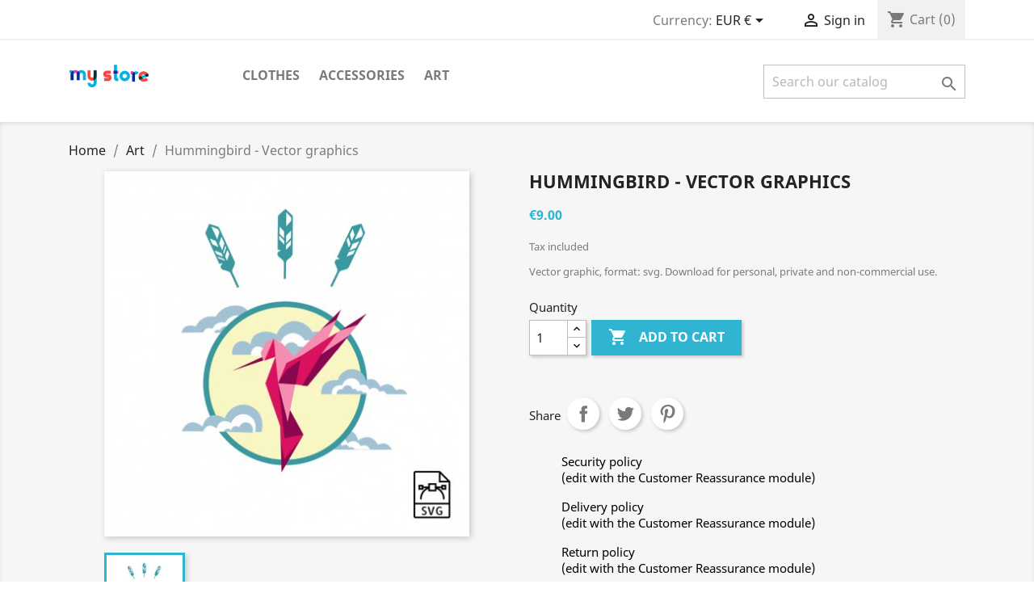

--- FILE ---
content_type: text/html; charset=utf-8
request_url: https://elasticbundle-demo.bpol.net/index.php?id_product=14&rewrite=hummingbird-vector-graphics&controller=product
body_size: 11714
content:
<!doctype html>
<html lang="en">

  <head>
    
      
  <meta charset="utf-8">


  <meta http-equiv="x-ua-compatible" content="ie=edge">



  <link rel="canonical" href="https://elasticbundle-demo.bpol.net/index.php?id_product=14&amp;rewrite=hummingbird-vector-graphics&amp;controller=product">

  <title>Hummingbird - Vector graphics</title>
  <meta name="description" content="Vector graphic, format: svg. Download for personal, private and non-commercial use.">
  <meta name="keywords" content="">
      
        



  <meta name="viewport" content="width=device-width, initial-scale=1">



  <link rel="icon" type="image/vnd.microsoft.icon" href="https://elasticbundle-demo.bpol.net/img/favicon.ico?1324977642">
  <link rel="shortcut icon" type="image/x-icon" href="https://elasticbundle-demo.bpol.net/img/favicon.ico?1324977642">



    <link rel="stylesheet" href="https://elasticbundle-demo.bpol.net/themes/classic/assets/css/theme.css" type="text/css" media="all">
  <link rel="stylesheet" href="https://elasticbundle-demo.bpol.net/modules/blockreassurance/views/dist/front.css" type="text/css" media="all">
  <link rel="stylesheet" href="https://elasticbundle-demo.bpol.net/modules/productcomments/views/css/productcomments.css" type="text/css" media="all">
  <link rel="stylesheet" href="https://elasticbundle-demo.bpol.net/modules/ps_imageslider/css/homeslider.css" type="text/css" media="all">
  <link rel="stylesheet" href="https://elasticbundle-demo.bpol.net/modules/elasticbundle/views/css/front/topsearchelastic.css" type="text/css" media="all">
  <link rel="stylesheet" href="https://elasticbundle-demo.bpol.net/themes/classic/assets/css/custom.css" type="text/css" media="all">




  

  <script type="text/javascript">
        var prestashop = {"cart":{"products":[],"totals":{"total":{"type":"total","label":"Total","amount":0,"value":"\u20ac0.00"},"total_including_tax":{"type":"total","label":"Total (tax incl.)","amount":0,"value":"\u20ac0.00"},"total_excluding_tax":{"type":"total","label":"Total (tax excl.)","amount":0,"value":"\u20ac0.00"}},"subtotals":{"products":{"type":"products","label":"Subtotal","amount":0,"value":"\u20ac0.00"},"discounts":null,"shipping":{"type":"shipping","label":"Shipping","amount":0,"value":""},"tax":null},"products_count":0,"summary_string":"0 items","vouchers":{"allowed":0,"added":[]},"discounts":[],"minimalPurchase":0,"minimalPurchaseRequired":""},"currency":{"name":"Euro","iso_code":"EUR","iso_code_num":"978","sign":"\u20ac"},"customer":{"lastname":null,"firstname":null,"email":null,"birthday":null,"newsletter":null,"newsletter_date_add":null,"optin":null,"website":null,"company":null,"siret":null,"ape":null,"is_logged":false,"gender":{"type":null,"name":null},"addresses":[]},"language":{"name":"English (English)","iso_code":"en","locale":"en-US","language_code":"en-us","is_rtl":"0","date_format_lite":"m\/d\/Y","date_format_full":"m\/d\/Y H:i:s","id":1},"page":{"title":"","canonical":null,"meta":{"title":"Hummingbird - Vector graphics","description":"Vector graphic, format: svg. Download for personal, private and non-commercial use.","keywords":"","robots":"index"},"page_name":"product","body_classes":{"lang-en":true,"lang-rtl":false,"country-FR":true,"currency-EUR":true,"layout-full-width":true,"page-product":true,"tax-display-enabled":true,"product-id-14":true,"product-Hummingbird - Vector graphics":true,"product-id-category-9":true,"product-id-manufacturer-2":true,"product-id-supplier-0":true,"product-available-for-order":true},"admin_notifications":[]},"shop":{"name":"PrestaShop","logo":"https:\/\/elasticbundle-demo.bpol.net\/img\/logo.png","stores_icon":"https:\/\/elasticbundle-demo.bpol.net\/img\/logo_stores.png","favicon":"https:\/\/elasticbundle-demo.bpol.net\/img\/favicon.ico"},"urls":{"base_url":"https:\/\/elasticbundle-demo.bpol.net\/","current_url":"https:\/\/elasticbundle-demo.bpol.net\/index.php?id_product=14&rewrite=hummingbird-vector-graphics&controller=product","shop_domain_url":"https:\/\/elasticbundle-demo.bpol.net","img_ps_url":"https:\/\/elasticbundle-demo.bpol.net\/img\/","img_cat_url":"https:\/\/elasticbundle-demo.bpol.net\/img\/c\/","img_lang_url":"https:\/\/elasticbundle-demo.bpol.net\/img\/l\/","img_prod_url":"https:\/\/elasticbundle-demo.bpol.net\/img\/p\/","img_manu_url":"https:\/\/elasticbundle-demo.bpol.net\/img\/m\/","img_sup_url":"https:\/\/elasticbundle-demo.bpol.net\/img\/su\/","img_ship_url":"https:\/\/elasticbundle-demo.bpol.net\/img\/s\/","img_store_url":"https:\/\/elasticbundle-demo.bpol.net\/img\/st\/","img_col_url":"https:\/\/elasticbundle-demo.bpol.net\/img\/co\/","img_url":"https:\/\/elasticbundle-demo.bpol.net\/themes\/classic\/assets\/img\/","css_url":"https:\/\/elasticbundle-demo.bpol.net\/themes\/classic\/assets\/css\/","js_url":"https:\/\/elasticbundle-demo.bpol.net\/themes\/classic\/assets\/js\/","pic_url":"https:\/\/elasticbundle-demo.bpol.net\/upload\/","pages":{"address":"https:\/\/elasticbundle-demo.bpol.net\/index.php?controller=address","addresses":"https:\/\/elasticbundle-demo.bpol.net\/index.php?controller=addresses","authentication":"https:\/\/elasticbundle-demo.bpol.net\/index.php?controller=authentication","cart":"https:\/\/elasticbundle-demo.bpol.net\/index.php?controller=cart","category":"https:\/\/elasticbundle-demo.bpol.net\/index.php?controller=category","cms":"https:\/\/elasticbundle-demo.bpol.net\/index.php?controller=cms","contact":"https:\/\/elasticbundle-demo.bpol.net\/index.php?controller=contact","discount":"https:\/\/elasticbundle-demo.bpol.net\/index.php?controller=discount","guest_tracking":"https:\/\/elasticbundle-demo.bpol.net\/index.php?controller=guest-tracking","history":"https:\/\/elasticbundle-demo.bpol.net\/index.php?controller=history","identity":"https:\/\/elasticbundle-demo.bpol.net\/index.php?controller=identity","index":"https:\/\/elasticbundle-demo.bpol.net\/index.php","my_account":"https:\/\/elasticbundle-demo.bpol.net\/index.php?controller=my-account","order_confirmation":"https:\/\/elasticbundle-demo.bpol.net\/index.php?controller=order-confirmation","order_detail":"https:\/\/elasticbundle-demo.bpol.net\/index.php?controller=order-detail","order_follow":"https:\/\/elasticbundle-demo.bpol.net\/index.php?controller=order-follow","order":"https:\/\/elasticbundle-demo.bpol.net\/index.php?controller=order","order_return":"https:\/\/elasticbundle-demo.bpol.net\/index.php?controller=order-return","order_slip":"https:\/\/elasticbundle-demo.bpol.net\/index.php?controller=order-slip","pagenotfound":"https:\/\/elasticbundle-demo.bpol.net\/index.php?controller=pagenotfound","password":"https:\/\/elasticbundle-demo.bpol.net\/index.php?controller=password","pdf_invoice":"https:\/\/elasticbundle-demo.bpol.net\/index.php?controller=pdf-invoice","pdf_order_return":"https:\/\/elasticbundle-demo.bpol.net\/index.php?controller=pdf-order-return","pdf_order_slip":"https:\/\/elasticbundle-demo.bpol.net\/index.php?controller=pdf-order-slip","prices_drop":"https:\/\/elasticbundle-demo.bpol.net\/index.php?controller=prices-drop","product":"https:\/\/elasticbundle-demo.bpol.net\/index.php?controller=product","search":"https:\/\/elasticbundle-demo.bpol.net\/index.php?controller=search","sitemap":"https:\/\/elasticbundle-demo.bpol.net\/index.php?controller=sitemap","stores":"https:\/\/elasticbundle-demo.bpol.net\/index.php?controller=stores","supplier":"https:\/\/elasticbundle-demo.bpol.net\/index.php?controller=supplier","register":"https:\/\/elasticbundle-demo.bpol.net\/index.php?controller=authentication&create_account=1","order_login":"https:\/\/elasticbundle-demo.bpol.net\/index.php?controller=order&login=1"},"alternative_langs":[],"theme_assets":"\/themes\/classic\/assets\/","actions":{"logout":"https:\/\/elasticbundle-demo.bpol.net\/index.php?mylogout="},"no_picture_image":{"bySize":{"small_default":{"url":"https:\/\/elasticbundle-demo.bpol.net\/img\/p\/en-default-small_default.jpg","width":98,"height":98},"cart_default":{"url":"https:\/\/elasticbundle-demo.bpol.net\/img\/p\/en-default-cart_default.jpg","width":125,"height":125},"home_default":{"url":"https:\/\/elasticbundle-demo.bpol.net\/img\/p\/en-default-home_default.jpg","width":250,"height":250},"medium_default":{"url":"https:\/\/elasticbundle-demo.bpol.net\/img\/p\/en-default-medium_default.jpg","width":452,"height":452},"large_default":{"url":"https:\/\/elasticbundle-demo.bpol.net\/img\/p\/en-default-large_default.jpg","width":800,"height":800}},"small":{"url":"https:\/\/elasticbundle-demo.bpol.net\/img\/p\/en-default-small_default.jpg","width":98,"height":98},"medium":{"url":"https:\/\/elasticbundle-demo.bpol.net\/img\/p\/en-default-home_default.jpg","width":250,"height":250},"large":{"url":"https:\/\/elasticbundle-demo.bpol.net\/img\/p\/en-default-large_default.jpg","width":800,"height":800},"legend":""}},"configuration":{"display_taxes_label":true,"display_prices_tax_incl":true,"is_catalog":false,"show_prices":true,"opt_in":{"partner":true},"quantity_discount":{"type":"discount","label":"Unit discount"},"voucher_enabled":0,"return_enabled":0},"field_required":[],"breadcrumb":{"links":[{"title":"Home","url":"https:\/\/elasticbundle-demo.bpol.net\/index.php"},{"title":"Art","url":"https:\/\/elasticbundle-demo.bpol.net\/index.php?id_category=9&controller=category"},{"title":"Hummingbird - Vector graphics","url":"https:\/\/elasticbundle-demo.bpol.net\/index.php?id_product=14&rewrite=hummingbird-vector-graphics&controller=product"}],"count":3},"link":{"protocol_link":"https:\/\/","protocol_content":"https:\/\/"},"time":1768852091,"static_token":"3c976ab8c455aa4323e02f37c903075c","token":"b3c9252c407047c19fcd01eabd0f4d2a","debug":false};
        var prestashopFacebookAjaxController = "https:\/\/elasticbundle-demo.bpol.net\/index.php?fc=module&module=ps_facebook&controller=Ajax";
        var psemailsubscription_subscription = "https:\/\/elasticbundle-demo.bpol.net\/index.php?fc=module&module=ps_emailsubscription&controller=subscription";
        var psr_icon_color = "#F19D76";
      </script>



  



    
  <meta property="og:type" content="product">
  <meta property="og:url" content="https://elasticbundle-demo.bpol.net/index.php?id_product=14&amp;rewrite=hummingbird-vector-graphics&amp;controller=product">
  <meta property="og:title" content="Hummingbird - Vector graphics">
  <meta property="og:site_name" content="PrestaShop">
  <meta property="og:description" content="Vector graphic, format: svg. Download for personal, private and non-commercial use.">
  <meta property="og:image" content="https://elasticbundle-demo.bpol.net/img/p/1/7/17-large_default.jpg">
      <meta property="product:pretax_price:amount" content="9">
    <meta property="product:pretax_price:currency" content="EUR">
    <meta property="product:price:amount" content="9">
    <meta property="product:price:currency" content="EUR">
      <meta property="product:weight:value" content="0.300000">
  <meta property="product:weight:units" content="kg">
  
  </head>

  <body id="product" class="lang-en country-fr currency-eur layout-full-width page-product tax-display-enabled product-id-14 product-hummingbird-vector-graphics product-id-category-9 product-id-manufacturer-2 product-id-supplier-0 product-available-for-order">

    
      
    

    <main>
      
              

      <header id="header">
        
          
  <div class="header-banner">
    
  </div>



  <nav class="header-nav">
    <div class="container">
      <div class="row">
        <div class="hidden-sm-down">
          <div class="col-md-5 col-xs-12">
            
          </div>
          <div class="col-md-7 right-nav">
              <div id="_desktop_currency_selector">
  <div class="currency-selector dropdown js-dropdown">
    <span id="currency-selector-label">Currency:</span>
    <button data-toggle="dropdown" class="hidden-sm-down btn-unstyle" aria-haspopup="true" aria-expanded="false" aria-label="Currency dropdown">
      <span class="expand-more _gray-darker">EUR €</span>
      <i class="material-icons expand-more">&#xE5C5;</i>
    </button>
    <ul class="dropdown-menu hidden-sm-down" aria-labelledby="currency-selector-label">
              <li  class="current" >
          <a title="Euro" rel="nofollow" href="https://elasticbundle-demo.bpol.net/index.php?id_product=14&amp;rewrite=hummingbird-vector-graphics&amp;controller=product&amp;SubmitCurrency=1&amp;id_currency=1" class="dropdown-item">EUR €</a>
        </li>
              <li >
          <a title="US Dollar" rel="nofollow" href="https://elasticbundle-demo.bpol.net/index.php?id_product=14&amp;rewrite=hummingbird-vector-graphics&amp;controller=product&amp;SubmitCurrency=1&amp;id_currency=2" class="dropdown-item">USD $</a>
        </li>
          </ul>
    <select class="link hidden-md-up" aria-labelledby="currency-selector-label">
              <option value="https://elasticbundle-demo.bpol.net/index.php?id_product=14&amp;rewrite=hummingbird-vector-graphics&amp;controller=product&amp;SubmitCurrency=1&amp;id_currency=1" selected="selected">EUR €</option>
              <option value="https://elasticbundle-demo.bpol.net/index.php?id_product=14&amp;rewrite=hummingbird-vector-graphics&amp;controller=product&amp;SubmitCurrency=1&amp;id_currency=2">USD $</option>
          </select>
  </div>
</div>
<div id="_desktop_user_info">
  <div class="user-info">
          <a
        href="https://elasticbundle-demo.bpol.net/index.php?controller=my-account"
        title="Log in to your customer account"
        rel="nofollow"
      >
        <i class="material-icons">&#xE7FF;</i>
        <span class="hidden-sm-down">Sign in</span>
      </a>
      </div>
</div>
<div id="_desktop_cart">
  <div class="blockcart cart-preview inactive" data-refresh-url="//elasticbundle-demo.bpol.net/index.php?fc=module&amp;module=ps_shoppingcart&amp;controller=ajax">
    <div class="header">
              <i class="material-icons shopping-cart">shopping_cart</i>
        <span class="hidden-sm-down">Cart</span>
        <span class="cart-products-count">(0)</span>
          </div>
  </div>
</div>

          </div>
        </div>
        <div class="hidden-md-up text-sm-center mobile">
          <div class="float-xs-left" id="menu-icon">
            <i class="material-icons d-inline">&#xE5D2;</i>
          </div>
          <div class="float-xs-right" id="_mobile_cart"></div>
          <div class="float-xs-right" id="_mobile_user_info"></div>
          <div class="top-logo" id="_mobile_logo"></div>
          <div class="clearfix"></div>
        </div>
      </div>
    </div>
  </nav>



  <div class="header-top">
    <div class="container">
       <div class="row">
        <div class="col-md-2 hidden-sm-down" id="_desktop_logo">
                            <a href="https://elasticbundle-demo.bpol.net/">
                  <img class="logo img-responsive" src="https://elasticbundle-demo.bpol.net/img/logo.png" alt="PrestaShop">
                </a>
                    </div>
        <div class="col-md-10 col-sm-12 position-static">
          

<div class="menu js-top-menu position-static hidden-sm-down" id="_desktop_top_menu">
    
          <ul class="top-menu" id="top-menu" data-depth="0">
                    <li class="category" id="category-3">
                          <a
                class="dropdown-item"
                href="https://elasticbundle-demo.bpol.net/index.php?id_category=3&amp;controller=category" data-depth="0"
                              >
                                                                      <span class="float-xs-right hidden-md-up">
                    <span data-target="#top_sub_menu_62288" data-toggle="collapse" class="navbar-toggler collapse-icons">
                      <i class="material-icons add">&#xE313;</i>
                      <i class="material-icons remove">&#xE316;</i>
                    </span>
                  </span>
                                Clothes
              </a>
                            <div  class="popover sub-menu js-sub-menu collapse" id="top_sub_menu_62288">
                
          <ul class="top-menu"  data-depth="1">
                    <li class="category" id="category-4">
                          <a
                class="dropdown-item dropdown-submenu"
                href="https://elasticbundle-demo.bpol.net/index.php?id_category=4&amp;controller=category" data-depth="1"
                              >
                                Men
              </a>
                          </li>
                    <li class="category" id="category-5">
                          <a
                class="dropdown-item dropdown-submenu"
                href="https://elasticbundle-demo.bpol.net/index.php?id_category=5&amp;controller=category" data-depth="1"
                              >
                                Women
              </a>
                          </li>
              </ul>
    
              </div>
                          </li>
                    <li class="category" id="category-6">
                          <a
                class="dropdown-item"
                href="https://elasticbundle-demo.bpol.net/index.php?id_category=6&amp;controller=category" data-depth="0"
                              >
                                                                      <span class="float-xs-right hidden-md-up">
                    <span data-target="#top_sub_menu_33697" data-toggle="collapse" class="navbar-toggler collapse-icons">
                      <i class="material-icons add">&#xE313;</i>
                      <i class="material-icons remove">&#xE316;</i>
                    </span>
                  </span>
                                Accessories
              </a>
                            <div  class="popover sub-menu js-sub-menu collapse" id="top_sub_menu_33697">
                
          <ul class="top-menu"  data-depth="1">
                    <li class="category" id="category-7">
                          <a
                class="dropdown-item dropdown-submenu"
                href="https://elasticbundle-demo.bpol.net/index.php?id_category=7&amp;controller=category" data-depth="1"
                              >
                                Stationery
              </a>
                          </li>
                    <li class="category" id="category-8">
                          <a
                class="dropdown-item dropdown-submenu"
                href="https://elasticbundle-demo.bpol.net/index.php?id_category=8&amp;controller=category" data-depth="1"
                              >
                                Home Accessories
              </a>
                          </li>
              </ul>
    
              </div>
                          </li>
                    <li class="category" id="category-9">
                          <a
                class="dropdown-item"
                href="https://elasticbundle-demo.bpol.net/index.php?id_category=9&amp;controller=category" data-depth="0"
                              >
                                Art
              </a>
                          </li>
              </ul>
    
    <div class="clearfix"></div>
</div>
<div id="topsearchelastic_widget" data-search-controller-url="https://elasticbundle-demo.bpol.net/index.php?fc=module&amp;module=elasticbundle&amp;controller=topsearch">
    <form method="get" action="//elasticbundle-demo.bpol.net/index.php?controller=search">
        <input type="hidden" name="controller" value="search">
        <input id="topsearchelastic_input" type="text" name="s" value=""
               placeholder="Search our catalog"
               aria-label="Search"
               autocomplete="off">
        <button type="submit">
            <i class="material-icons search">&#xE8B6;</i>
            <span class="hidden-xl-down">Search</span>
        </button>
    </form>
    <div id="topsearchelastic_result" class="col-xs-12">
        <div class="flex">
            <div id="topsearchelastic_result_left" class="col-lg-5 col-xs-12">
                <div class="results_header">Categories with search:</div>
                <div id="category_results"></div>
                <div class="results_header">Suggestions of search:</div>
                <div id="suggestion_results"></div>
            </div>
            <div id="topsearchelastic_result_right" class="col-lg-7">
                <div class="results_header">Products:</div>
                <div id="product_results"></div>
            </div>
        </div>
    </div>
</div>

          <div class="clearfix"></div>
        </div>
      </div>
      <div id="mobile_top_menu_wrapper" class="row hidden-md-up" style="display:none;">
        <div class="js-top-menu mobile" id="_mobile_top_menu"></div>
        <div class="js-top-menu-bottom">
          <div id="_mobile_currency_selector"></div>
          <div id="_mobile_language_selector"></div>
          <div id="_mobile_contact_link"></div>
        </div>
      </div>
    </div>
  </div>
  

        
      </header>

      
        
<aside id="notifications">
  <div class="container">
    
    
    
      </div>
</aside>
      

      <section id="wrapper">
        
        <div class="container">
          
            <nav data-depth="3" class="breadcrumb hidden-sm-down">
  <ol itemscope itemtype="http://schema.org/BreadcrumbList">
    
              
          <li itemprop="itemListElement" itemscope itemtype="https://schema.org/ListItem">
                          <a itemprop="item" href="https://elasticbundle-demo.bpol.net/index.php"><span itemprop="name">Home</span></a>
                        <meta itemprop="position" content="1">
          </li>
        
              
          <li itemprop="itemListElement" itemscope itemtype="https://schema.org/ListItem">
                          <a itemprop="item" href="https://elasticbundle-demo.bpol.net/index.php?id_category=9&amp;controller=category"><span itemprop="name">Art</span></a>
                        <meta itemprop="position" content="2">
          </li>
        
              
          <li itemprop="itemListElement" itemscope itemtype="https://schema.org/ListItem">
                          <span itemprop="name">Hummingbird - Vector graphics</span>
                        <meta itemprop="position" content="3">
          </li>
        
          
  </ol>
</nav>
          

          

          
  <div id="content-wrapper">
    
    

  <section id="main" itemscope itemtype="https://schema.org/Product">
    <meta itemprop="url" content="https://elasticbundle-demo.bpol.net/index.php?id_product=14&amp;rewrite=hummingbird-vector-graphics&amp;controller=product">

    <div class="row product-container">
      <div class="col-md-6">
        
          <section class="page-content" id="content">
            
              
    <ul class="product-flags">
            </ul>


              
                <div class="images-container">
  
    <div class="product-cover">
              <img class="js-qv-product-cover" src="https://elasticbundle-demo.bpol.net/img/p/1/7/17-large_default.jpg" alt="Hummingbird - Vector graphics" title="Hummingbird - Vector graphics" style="width:100%;" itemprop="image">
        <div class="layer hidden-sm-down" data-toggle="modal" data-target="#product-modal">
          <i class="material-icons zoom-in">search</i>
        </div>
          </div>
  

  
    <div class="js-qv-mask mask">
      <ul class="product-images js-qv-product-images">
                  <li class="thumb-container">
            <img
              class="thumb js-thumb  selected "
              data-image-medium-src="https://elasticbundle-demo.bpol.net/img/p/1/7/17-medium_default.jpg"
              data-image-large-src="https://elasticbundle-demo.bpol.net/img/p/1/7/17-large_default.jpg"
              src="https://elasticbundle-demo.bpol.net/img/p/1/7/17-home_default.jpg"
              alt="Hummingbird - Vector graphics"
              title="Hummingbird - Vector graphics"
              width="100"
              itemprop="image"
            >
          </li>
              </ul>
    </div>
  

</div>
              
              <div class="scroll-box-arrows">
                <i class="material-icons left">&#xE314;</i>
                <i class="material-icons right">&#xE315;</i>
              </div>

            
          </section>
        
        </div>
        <div class="col-md-6">
          
            
              <h1 class="h1" itemprop="name">Hummingbird - Vector graphics</h1>
            
          
          
              <div class="product-prices">
    
          

    
      <div
        class="product-price h5 "
        itemprop="offers"
        itemscope
        itemtype="https://schema.org/Offer"
      >
        <link itemprop="availability" href="https://schema.org/InStock"/>
        <meta itemprop="priceCurrency" content="EUR">

        <div class="current-price">
          <span itemprop="price" content="9">€9.00</span>

                  </div>

        
                  
      </div>
    

    
          

    
          

    
          

    

    <div class="tax-shipping-delivery-label">
              Tax included
            
      
                        </div>
  </div>
          

          <div class="product-information">
            
              <div id="product-description-short-14" class="product-description" itemprop="description"><p><span style="font-size:10pt;font-style:normal;">Vector graphic, format: svg. Download for personal, private and non-commercial use.</span></p></div>
            

            
            <div class="product-actions">
              
                <form action="https://elasticbundle-demo.bpol.net/index.php?controller=cart" method="post" id="add-to-cart-or-refresh">
                  <input type="hidden" name="token" value="3c976ab8c455aa4323e02f37c903075c">
                  <input type="hidden" name="id_product" value="14" id="product_page_product_id">
                  <input type="hidden" name="id_customization" value="0" id="product_customization_id">

                  
                    <div class="product-variants">
  </div>
                  

                  
                                      

                  
                    <section class="product-discounts">
  </section>
                  

                  
                    <div class="product-add-to-cart">
      <span class="control-label">Quantity</span>

    
      <div class="product-quantity clearfix">
        <div class="qty">
          <input
            type="number"
            name="qty"
            id="quantity_wanted"
            value="1"
            class="input-group"
            min="1"
            aria-label="Quantity"
          >
        </div>

        <div class="add">
          <button
            class="btn btn-primary add-to-cart"
            data-button-action="add-to-cart"
            type="submit"
                      >
            <i class="material-icons shopping-cart">&#xE547;</i>
            Add to cart
          </button>
        </div>

        
      </div>
    

    
      <span id="product-availability">
              </span>
    

    
      <p class="product-minimal-quantity">
              </p>
    
  </div>
                  

                  
                    <div class="product-additional-info">
  
      <div class="social-sharing">
      <span>Share</span>
      <ul>
                  <li class="facebook icon-gray"><a href="https://www.facebook.com/sharer.php?u=https%3A%2F%2Felasticbundle-demo.bpol.net%2Findex.php%3Fid_product%3D14%26rewrite%3Dhummingbird-vector-graphics%26controller%3Dproduct" class="text-hide" title="Share" target="_blank">Share</a></li>
                  <li class="twitter icon-gray"><a href="https://twitter.com/intent/tweet?text=Hummingbird+-+Vector+graphics https%3A%2F%2Felasticbundle-demo.bpol.net%2Findex.php%3Fid_product%3D14%26rewrite%3Dhummingbird-vector-graphics%26controller%3Dproduct" class="text-hide" title="Tweet" target="_blank">Tweet</a></li>
                  <li class="pinterest icon-gray"><a href="https://www.pinterest.com/pin/create/button/?media=https%3A%2F%2Felasticbundle-demo.bpol.net%2Fimg%2Fp%2F1%2F7%2F17.jpg&amp;url=https%3A%2F%2Felasticbundle-demo.bpol.net%2Findex.php%3Fid_product%3D14%26rewrite%3Dhummingbird-vector-graphics%26controller%3Dproduct" class="text-hide" title="Pinterest" target="_blank">Pinterest</a></li>
              </ul>
    </div>
  

</div>
                  

                                    
                </form>
              

            </div>

            
              <div class="blockreassurance_product">
            <div>
            <span class="item-product">
                                                        <img class="svg invisible" src="//modules/blockreassurance/views/img/reassurance/pack2/security.svg">
                                    &nbsp;
            </span>
                          <span class="block-title" style="color:#000000;">Security policy</span>
              <p style="color:#000000;">(edit with the Customer Reassurance module)</p>
                    </div>
            <div>
            <span class="item-product">
                                                        <img class="svg invisible" src="//modules/blockreassurance/views/img/reassurance/pack2/carrier.svg">
                                    &nbsp;
            </span>
                          <span class="block-title" style="color:#000000;">Delivery policy</span>
              <p style="color:#000000;">(edit with the Customer Reassurance module)</p>
                    </div>
            <div>
            <span class="item-product">
                                                        <img class="svg invisible" src="//modules/blockreassurance/views/img/reassurance/pack2/parcel.svg">
                                    &nbsp;
            </span>
                          <span class="block-title" style="color:#000000;">Return policy</span>
              <p style="color:#000000;">(edit with the Customer Reassurance module)</p>
                    </div>
        <div class="clearfix"></div>
</div>

            

            
              <div class="tabs">
                <ul class="nav nav-tabs" role="tablist">
                                      <li class="nav-item">
                       <a
                         class="nav-link active"
                         data-toggle="tab"
                         href="#description"
                         role="tab"
                         aria-controls="description"
                          aria-selected="true">Description</a>
                    </li>
                                    <li class="nav-item">
                    <a
                      class="nav-link"
                      data-toggle="tab"
                      href="#product-details"
                      role="tab"
                      aria-controls="product-details"
                      >Product Details</a>
                  </li>
                                                    </ul>

                <div class="tab-content" id="tab-content">
                 <div class="tab-pane fade in active" id="description" role="tabpanel">
                   
                     <div class="product-description"><p><span style="font-size:10pt;font-style:normal;">You have a custom printing creative project? The vector graphic Mountain fox illustration can be used for printing purpose on any support, without size limitation. </span></p></div>
                   
                 </div>

                 
                   <div class="tab-pane fade"
     id="product-details"
     data-product="{&quot;id_shop_default&quot;:&quot;1&quot;,&quot;id_manufacturer&quot;:&quot;2&quot;,&quot;id_supplier&quot;:&quot;0&quot;,&quot;reference&quot;:&quot;demo_20&quot;,&quot;is_virtual&quot;:&quot;1&quot;,&quot;delivery_in_stock&quot;:&quot;&quot;,&quot;delivery_out_stock&quot;:&quot;&quot;,&quot;id_category_default&quot;:&quot;9&quot;,&quot;on_sale&quot;:&quot;0&quot;,&quot;online_only&quot;:&quot;0&quot;,&quot;ecotax&quot;:0,&quot;minimal_quantity&quot;:&quot;1&quot;,&quot;low_stock_threshold&quot;:null,&quot;low_stock_alert&quot;:&quot;0&quot;,&quot;price&quot;:&quot;\u20ac9.00&quot;,&quot;unity&quot;:&quot;&quot;,&quot;unit_price_ratio&quot;:&quot;0.000000&quot;,&quot;additional_shipping_cost&quot;:&quot;0.000000&quot;,&quot;customizable&quot;:&quot;0&quot;,&quot;text_fields&quot;:&quot;0&quot;,&quot;uploadable_files&quot;:&quot;0&quot;,&quot;redirect_type&quot;:&quot;301-category&quot;,&quot;id_type_redirected&quot;:&quot;0&quot;,&quot;available_for_order&quot;:&quot;1&quot;,&quot;available_date&quot;:&quot;0000-00-00&quot;,&quot;show_condition&quot;:&quot;0&quot;,&quot;condition&quot;:&quot;new&quot;,&quot;show_price&quot;:&quot;1&quot;,&quot;indexed&quot;:&quot;1&quot;,&quot;visibility&quot;:&quot;both&quot;,&quot;cache_default_attribute&quot;:&quot;0&quot;,&quot;advanced_stock_management&quot;:&quot;0&quot;,&quot;date_add&quot;:&quot;2021-08-25 10:08:40&quot;,&quot;date_upd&quot;:&quot;2021-08-25 10:08:40&quot;,&quot;pack_stock_type&quot;:&quot;3&quot;,&quot;meta_description&quot;:&quot;&quot;,&quot;meta_keywords&quot;:&quot;&quot;,&quot;meta_title&quot;:&quot;&quot;,&quot;link_rewrite&quot;:&quot;hummingbird-vector-graphics&quot;,&quot;name&quot;:&quot;Hummingbird - Vector graphics&quot;,&quot;description&quot;:&quot;&lt;p&gt;&lt;span style=\&quot;font-size:10pt;font-style:normal;\&quot;&gt;You have a custom printing creative project? The vector graphic Mountain fox illustration can be used for printing purpose on any support, without size limitation. &lt;\/span&gt;&lt;\/p&gt;&quot;,&quot;description_short&quot;:&quot;&lt;p&gt;&lt;span style=\&quot;font-size:10pt;font-style:normal;\&quot;&gt;Vector graphic, format: svg. Download for personal, private and non-commercial use.&lt;\/span&gt;&lt;\/p&gt;&quot;,&quot;available_now&quot;:&quot;&quot;,&quot;available_later&quot;:&quot;&quot;,&quot;id&quot;:14,&quot;id_product&quot;:14,&quot;out_of_stock&quot;:1,&quot;new&quot;:0,&quot;id_product_attribute&quot;:&quot;0&quot;,&quot;quantity_wanted&quot;:1,&quot;extraContent&quot;:[],&quot;allow_oosp&quot;:1,&quot;category&quot;:&quot;art&quot;,&quot;category_name&quot;:&quot;Art&quot;,&quot;link&quot;:&quot;https:\/\/elasticbundle-demo.bpol.net\/index.php?id_product=14&amp;rewrite=hummingbird-vector-graphics&amp;controller=product&quot;,&quot;attribute_price&quot;:0,&quot;price_tax_exc&quot;:9,&quot;price_without_reduction&quot;:9,&quot;reduction&quot;:0,&quot;specific_prices&quot;:[],&quot;quantity&quot;:300,&quot;quantity_all_versions&quot;:300,&quot;id_image&quot;:&quot;en-default&quot;,&quot;features&quot;:[],&quot;attachments&quot;:[],&quot;virtual&quot;:1,&quot;pack&quot;:0,&quot;packItems&quot;:[],&quot;nopackprice&quot;:0,&quot;customization_required&quot;:false,&quot;rate&quot;:0,&quot;tax_name&quot;:&quot;&quot;,&quot;ecotax_rate&quot;:0,&quot;unit_price&quot;:&quot;&quot;,&quot;customizations&quot;:{&quot;fields&quot;:[]},&quot;id_customization&quot;:0,&quot;is_customizable&quot;:false,&quot;show_quantities&quot;:true,&quot;quantity_label&quot;:&quot;Items&quot;,&quot;quantity_discounts&quot;:[],&quot;customer_group_discount&quot;:0,&quot;images&quot;:[{&quot;bySize&quot;:{&quot;small_default&quot;:{&quot;url&quot;:&quot;https:\/\/elasticbundle-demo.bpol.net\/img\/p\/1\/7\/17-small_default.jpg&quot;,&quot;width&quot;:98,&quot;height&quot;:98},&quot;cart_default&quot;:{&quot;url&quot;:&quot;https:\/\/elasticbundle-demo.bpol.net\/img\/p\/1\/7\/17-cart_default.jpg&quot;,&quot;width&quot;:125,&quot;height&quot;:125},&quot;home_default&quot;:{&quot;url&quot;:&quot;https:\/\/elasticbundle-demo.bpol.net\/img\/p\/1\/7\/17-home_default.jpg&quot;,&quot;width&quot;:250,&quot;height&quot;:250},&quot;medium_default&quot;:{&quot;url&quot;:&quot;https:\/\/elasticbundle-demo.bpol.net\/img\/p\/1\/7\/17-medium_default.jpg&quot;,&quot;width&quot;:452,&quot;height&quot;:452},&quot;large_default&quot;:{&quot;url&quot;:&quot;https:\/\/elasticbundle-demo.bpol.net\/img\/p\/1\/7\/17-large_default.jpg&quot;,&quot;width&quot;:800,&quot;height&quot;:800}},&quot;small&quot;:{&quot;url&quot;:&quot;https:\/\/elasticbundle-demo.bpol.net\/img\/p\/1\/7\/17-small_default.jpg&quot;,&quot;width&quot;:98,&quot;height&quot;:98},&quot;medium&quot;:{&quot;url&quot;:&quot;https:\/\/elasticbundle-demo.bpol.net\/img\/p\/1\/7\/17-home_default.jpg&quot;,&quot;width&quot;:250,&quot;height&quot;:250},&quot;large&quot;:{&quot;url&quot;:&quot;https:\/\/elasticbundle-demo.bpol.net\/img\/p\/1\/7\/17-large_default.jpg&quot;,&quot;width&quot;:800,&quot;height&quot;:800},&quot;legend&quot;:&quot;Hummingbird - Vector graphics&quot;,&quot;id_image&quot;:&quot;17&quot;,&quot;cover&quot;:&quot;1&quot;,&quot;position&quot;:&quot;1&quot;,&quot;associatedVariants&quot;:[]}],&quot;cover&quot;:{&quot;bySize&quot;:{&quot;small_default&quot;:{&quot;url&quot;:&quot;https:\/\/elasticbundle-demo.bpol.net\/img\/p\/1\/7\/17-small_default.jpg&quot;,&quot;width&quot;:98,&quot;height&quot;:98},&quot;cart_default&quot;:{&quot;url&quot;:&quot;https:\/\/elasticbundle-demo.bpol.net\/img\/p\/1\/7\/17-cart_default.jpg&quot;,&quot;width&quot;:125,&quot;height&quot;:125},&quot;home_default&quot;:{&quot;url&quot;:&quot;https:\/\/elasticbundle-demo.bpol.net\/img\/p\/1\/7\/17-home_default.jpg&quot;,&quot;width&quot;:250,&quot;height&quot;:250},&quot;medium_default&quot;:{&quot;url&quot;:&quot;https:\/\/elasticbundle-demo.bpol.net\/img\/p\/1\/7\/17-medium_default.jpg&quot;,&quot;width&quot;:452,&quot;height&quot;:452},&quot;large_default&quot;:{&quot;url&quot;:&quot;https:\/\/elasticbundle-demo.bpol.net\/img\/p\/1\/7\/17-large_default.jpg&quot;,&quot;width&quot;:800,&quot;height&quot;:800}},&quot;small&quot;:{&quot;url&quot;:&quot;https:\/\/elasticbundle-demo.bpol.net\/img\/p\/1\/7\/17-small_default.jpg&quot;,&quot;width&quot;:98,&quot;height&quot;:98},&quot;medium&quot;:{&quot;url&quot;:&quot;https:\/\/elasticbundle-demo.bpol.net\/img\/p\/1\/7\/17-home_default.jpg&quot;,&quot;width&quot;:250,&quot;height&quot;:250},&quot;large&quot;:{&quot;url&quot;:&quot;https:\/\/elasticbundle-demo.bpol.net\/img\/p\/1\/7\/17-large_default.jpg&quot;,&quot;width&quot;:800,&quot;height&quot;:800},&quot;legend&quot;:&quot;Hummingbird - Vector graphics&quot;,&quot;id_image&quot;:&quot;17&quot;,&quot;cover&quot;:&quot;1&quot;,&quot;position&quot;:&quot;1&quot;,&quot;associatedVariants&quot;:[]},&quot;has_discount&quot;:false,&quot;discount_type&quot;:null,&quot;discount_percentage&quot;:null,&quot;discount_percentage_absolute&quot;:null,&quot;discount_amount&quot;:null,&quot;discount_amount_to_display&quot;:null,&quot;price_amount&quot;:9,&quot;unit_price_full&quot;:&quot;&quot;,&quot;show_availability&quot;:true,&quot;availability_date&quot;:null,&quot;availability_message&quot;:&quot;&quot;,&quot;availability&quot;:&quot;available&quot;}"
     role="tabpanel"
  >
  
          <div class="product-manufacturer">
                  <a href="https://elasticbundle-demo.bpol.net/index.php?id_manufacturer=2&amp;controller=manufacturer">
            <img src="https://elasticbundle-demo.bpol.net/img/m/2.jpg" class="img img-thumbnail manufacturer-logo" alt="Graphic Corner">
          </a>
              </div>
              <div class="product-reference">
        <label class="label">Reference </label>
        <span itemprop="sku">demo_20</span>
      </div>
      

  
          <div class="product-quantities">
        <label class="label">In stock</label>
        <span data-stock="300" data-allow-oosp="1">300 Items</span>
      </div>
      

  
      

  
    <div class="product-out-of-stock">
      
    </div>
  

  
      

    
      

  
      
</div>
                 

                 
                                    

                               </div>
            </div>
          
        </div>
      </div>
    </div>

    
          

    
      <script type="text/javascript">
  var productCommentUpdatePostErrorMessage = 'Sorry, your review appreciation cannot be sent.';
  var productCommentAbuseReportErrorMessage = 'Sorry, your abuse report cannot be sent.';
</script>

<div class="row">
  <div class="col-md-12 col-sm-12" id="product-comments-list-header">
    <div class="comments-nb">
      <i class="material-icons shopping-cart">chat</i>
      Comments (0)
    </div>
      </div>
</div>

<div id="empty-product-comment" class="product-comment-list-item">
      No customer reviews for the moment.
  </div>
<div class="row">
  <div class="col-md-12 col-sm-12"
       id="product-comments-list"
       data-list-comments-url="https://elasticbundle-demo.bpol.net/index.php?id_product=14&fc=module&module=productcomments&controller=ListComments"
       data-update-comment-usefulness-url="https://elasticbundle-demo.bpol.net/index.php?fc=module&module=productcomments&controller=UpdateCommentUsefulness"
       data-report-comment-url="https://elasticbundle-demo.bpol.net/index.php?fc=module&module=productcomments&controller=ReportComment"
       data-comment-item-prototype="&lt;div class=&quot;product-comment-list-item row&quot; data-product-comment-id=&quot;@COMMENT_ID@&quot; data-product-id=&quot;@PRODUCT_ID@&quot;&gt;
  &lt;div class=&quot;col-md-3 col-sm-3 comment-infos&quot;&gt;
    &lt;div class=&quot;grade-stars&quot;&gt;&lt;/div&gt;
    &lt;div class=&quot;comment-date&quot;&gt;
      @COMMENT_DATE@
    &lt;/div&gt;
    &lt;div class=&quot;comment-author&quot;&gt;
      By @CUSTOMER_NAME@
    &lt;/div&gt;
  &lt;/div&gt;

  &lt;div class=&quot;col-md-9 col-sm-9 comment-content&quot;&gt;
    &lt;h4&gt;@COMMENT_TITLE@&lt;/h4&gt;
    &lt;p&gt;@COMMENT_COMMENT@&lt;/p&gt;
    &lt;div class=&quot;comment-buttons btn-group&quot;&gt;
              &lt;a class=&quot;useful-review&quot;&gt;
          &lt;i class=&quot;material-icons thumb_up&quot;&gt;thumb_up&lt;/i&gt;
          &lt;span class=&quot;useful-review-value&quot;&gt;@COMMENT_USEFUL_ADVICES@&lt;/span&gt;
        &lt;/a&gt;
        &lt;a class=&quot;not-useful-review&quot;&gt;
          &lt;i class=&quot;material-icons thumb_down&quot;&gt;thumb_down&lt;/i&gt;
          &lt;span class=&quot;not-useful-review-value&quot;&gt;@COMMENT_NOT_USEFUL_ADVICES@&lt;/span&gt;
        &lt;/a&gt;
            &lt;a class=&quot;report-abuse&quot; title=&quot;Report abuse&quot;&gt;
        &lt;i class=&quot;material-icons outlined_flag&quot;&gt;flag&lt;/i&gt;
      &lt;/a&gt;
    &lt;/div&gt;
  &lt;/div&gt;
&lt;/div&gt;
">
  </div>
</div>
<div class="row">
  <div class="col-md-12 col-sm-12" id="product-comments-list-footer">
    <div id="product-comments-list-pagination"></div>
      </div>
</div>


<script type="text/javascript">
  document.addEventListener("DOMContentLoaded", function() {
    const alertModal = $('#update-comment-usefulness-post-error');
    alertModal.on('hidden.bs.modal', function () {
      alertModal.modal('hide');
    });
  });
</script>

<div id="update-comment-usefulness-post-error" class="modal fade product-comment-modal" role="dialog" aria-hidden="true">
  <div class="modal-dialog" role="document">
    <div class="modal-content">
      <div class="modal-header">
        <h2>
          <i class="material-icons error">error</i>
          Your review appreciation cannot be sent
        </h2>
      </div>
      <div class="modal-body">
        <div class="row">
          <div class="col-md-12  col-sm-12" id="update-comment-usefulness-post-error-message">
            
          </div>
        </div>
        <div class="row">
          <div class="col-md-12  col-sm-12 post-comment-buttons">
            <button type="button" class="btn btn-comment btn-comment-huge" data-dismiss="modal" aria-label="OK">
              OK
            </button>
          </div>
        </div>
      </div>
    </div>
  </div>
</div>


<script type="text/javascript">
  document.addEventListener("DOMContentLoaded", function() {
    const confirmModal = $('#report-comment-confirmation');
    confirmModal.on('hidden.bs.modal', function () {
      confirmModal.modal('hide');
      confirmModal.trigger('modal:confirm', false);
    });

    $('.confirm-button', confirmModal).click(function() {
      confirmModal.trigger('modal:confirm', true);
    });
    $('.refuse-button', confirmModal).click(function() {
      confirmModal.trigger('modal:confirm', false);
    });
  });
</script>

<div id="report-comment-confirmation" class="modal fade product-comment-modal" role="dialog" aria-hidden="true">
  <div class="modal-dialog" role="document">
    <div class="modal-content">
      <div class="modal-header">
        <h2>
          <i class="material-icons feedback">feedback</i>
          Report comment
        </h2>
      </div>
      <div class="modal-body">
        <div class="row">
          <div class="col-md-12  col-sm-12" id="report-comment-confirmation-message">
            Are you sure that you want to report this comment?
          </div>
        </div>
        <div class="row">
          <div class="col-md-12  col-sm-12 post-comment-buttons">
            <button type="button" class="btn btn-comment-inverse btn-comment-huge refuse-button" data-dismiss="modal" aria-label="No">
              No
            </button>
            <button type="button" class="btn btn-comment btn-comment-huge confirm-button" data-dismiss="modal" aria-label="Yes">
              Yes
            </button>
          </div>
        </div>
      </div>
    </div>
  </div>
</div>


<script type="text/javascript">
  document.addEventListener("DOMContentLoaded", function() {
    const alertModal = $('#report-comment-posted');
    alertModal.on('hidden.bs.modal', function () {
      alertModal.modal('hide');
    });
  });
</script>

<div id="report-comment-posted" class="modal fade product-comment-modal" role="dialog" aria-hidden="true">
  <div class="modal-dialog" role="document">
    <div class="modal-content">
      <div class="modal-header">
        <h2>
          <i class="material-icons check_circle">check_circle</i>
          Report sent
        </h2>
      </div>
      <div class="modal-body">
        <div class="row">
          <div class="col-md-12  col-sm-12" id="report-comment-posted-message">
            Your report has been submitted and will be considered by a moderator.
          </div>
        </div>
        <div class="row">
          <div class="col-md-12  col-sm-12 post-comment-buttons">
            <button type="button" class="btn btn-comment btn-comment-huge" data-dismiss="modal" aria-label="OK">
              OK
            </button>
          </div>
        </div>
      </div>
    </div>
  </div>
</div>


<script type="text/javascript">
  document.addEventListener("DOMContentLoaded", function() {
    const alertModal = $('#report-comment-post-error');
    alertModal.on('hidden.bs.modal', function () {
      alertModal.modal('hide');
    });
  });
</script>

<div id="report-comment-post-error" class="modal fade product-comment-modal" role="dialog" aria-hidden="true">
  <div class="modal-dialog" role="document">
    <div class="modal-content">
      <div class="modal-header">
        <h2>
          <i class="material-icons error">error</i>
          Your report cannot be sent
        </h2>
      </div>
      <div class="modal-body">
        <div class="row">
          <div class="col-md-12  col-sm-12" id="report-comment-post-error-message">
            
          </div>
        </div>
        <div class="row">
          <div class="col-md-12  col-sm-12 post-comment-buttons">
            <button type="button" class="btn btn-comment btn-comment-huge" data-dismiss="modal" aria-label="OK">
              OK
            </button>
          </div>
        </div>
      </div>
    </div>
  </div>
</div>

<script type="text/javascript">
  var productCommentPostErrorMessage = 'Sorry, your review cannot be posted.';
</script>

<div id="post-product-comment-modal" class="modal fade product-comment-modal" role="dialog" aria-hidden="true">
  <div class="modal-dialog" role="document">
    <div class="modal-content">
      <div class="modal-header">
        <h2>Write your review</h2>
        <button type="button" class="close" data-dismiss="modal" aria-label="Close">
          <span aria-hidden="true">&times;</span>
        </button>
      </div>
      <div class="modal-body">
        <form id="post-product-comment-form" action="https://elasticbundle-demo.bpol.net/index.php?id_product=14&fc=module&module=productcomments&controller=PostComment" method="POST">
          <div class="row">
            <div class="col-md-2 col-sm-2">
                              
                  <ul class="product-flags">
                                      </ul>
                

                
                  <div class="product-cover">
                                          <img class="js-qv-product-cover" src="https://elasticbundle-demo.bpol.net/img/p/1/7/17-medium_default.jpg" alt="Hummingbird - Vector graphics" title="Hummingbird - Vector graphics" style="width:100%;" itemprop="image">
                                      </div>
                
                          </div>
            <div class="col-md-4 col-sm-4">
              <h3>Hummingbird - Vector graphics</h3>
              
                <div itemprop="description"><p><span style="font-size:10pt;font-style:normal;">Vector graphic, format: svg. Download for personal, private and non-commercial use.</span></p></div>
              
            </div>
            <div class="col-md-6 col-sm-6">
                              <ul id="criterions_list">
                                      <li>
                      <div class="criterion-rating">
                        <label>Quality:</label>
                        <div
                          class="grade-stars"
                          data-grade="3"
                          data-input="criterion[1]">
                        </div>
                      </div>
                    </li>
                                  </ul>
                          </div>
          </div>

          <div class="row">
                          <div class="col-md-8 col-sm-8">
                <label class="form-label" for="comment_title">Title<sup class="required">*</sup></label>
                <input name="comment_title" type="text" value=""/>
              </div>
              <div class="col-md-4 col-sm-4">
                <label class="form-label" for="customer_name">Your name<sup class="required">*</sup></label>
                <input name="customer_name" type="text" value=""/>
              </div>
                      </div>

          <div class="row">
            <div class="col-md-12 col-sm-12">
              <label class="form-label" for="comment_content">Review<sup class="required">*</sup></label>
            </div>
          </div>
          <div class="row">
            <div class="col-md-12 col-sm-12">
              <textarea name="comment_content"></textarea>
            </div>
          </div>

          <div class="row">
            <div class="col-md-6 col-sm-6">
              <p class="required"><sup>*</sup> Required fields</p>
            </div>
            <div class="col-md-6 col-sm-6 post-comment-buttons">
              <button type="button" class="btn btn-comment-inverse btn-comment-big" data-dismiss="modal" aria-label="Cancel">
                Cancel
              </button>
              <button type="submit" class="btn btn-comment btn-comment-big">
                Send
              </button>
            </div>
          </div>
        </form>
      </div>
    </div>
  </div>
</div>

  
<script type="text/javascript">
  document.addEventListener("DOMContentLoaded", function() {
    const alertModal = $('#product-comment-posted-modal');
    alertModal.on('hidden.bs.modal', function () {
      alertModal.modal('hide');
    });
  });
</script>

<div id="product-comment-posted-modal" class="modal fade product-comment-modal" role="dialog" aria-hidden="true">
  <div class="modal-dialog" role="document">
    <div class="modal-content">
      <div class="modal-header">
        <h2>
          <i class="material-icons check_circle">check_circle</i>
          Review sent
        </h2>
      </div>
      <div class="modal-body">
        <div class="row">
          <div class="col-md-12  col-sm-12" id="product-comment-posted-modal-message">
            Your comment has been submitted and will be available once approved by a moderator.
          </div>
        </div>
        <div class="row">
          <div class="col-md-12  col-sm-12 post-comment-buttons">
            <button type="button" class="btn btn-comment btn-comment-huge" data-dismiss="modal" aria-label="OK">
              OK
            </button>
          </div>
        </div>
      </div>
    </div>
  </div>
</div>


<script type="text/javascript">
  document.addEventListener("DOMContentLoaded", function() {
    const alertModal = $('#product-comment-post-error');
    alertModal.on('hidden.bs.modal', function () {
      alertModal.modal('hide');
    });
  });
</script>

<div id="product-comment-post-error" class="modal fade product-comment-modal" role="dialog" aria-hidden="true">
  <div class="modal-dialog" role="document">
    <div class="modal-content">
      <div class="modal-header">
        <h2>
          <i class="material-icons error">error</i>
          Your review cannot be sent
        </h2>
      </div>
      <div class="modal-body">
        <div class="row">
          <div class="col-md-12  col-sm-12" id="product-comment-post-error-message">
            
          </div>
        </div>
        <div class="row">
          <div class="col-md-12  col-sm-12 post-comment-buttons">
            <button type="button" class="btn btn-comment btn-comment-huge" data-dismiss="modal" aria-label="OK">
              OK
            </button>
          </div>
        </div>
      </div>
    </div>
  </div>
</div>
<div id="js-ps_checkout-express-button-container">
</div>
    <section class="product-accessories clearfix">
        <h3 class="h5 text-uppercase">More products like that</h3>
        <div class="products">
                            
<div itemprop="itemListElement" itemscope itemtype="http://schema.org/ListItem" class="product">
    <article class="product-miniature js-product-miniature" data-id-product="12" data-id-product-attribute="0" itemprop="item" itemscope itemtype="http://schema.org/Product">
    <div class="thumbnail-container">
      
                  <a href="https://elasticbundle-demo.bpol.net/index.php?id_product=12&amp;rewrite=mountain-fox-vector-graphics&amp;controller=product" class="thumbnail product-thumbnail">
            <img
              src="https://elasticbundle-demo.bpol.net/img/p/1/5/15-home_default.jpg"
              alt="Mountain fox - Vector graphics"
              data-full-size-image-url="https://elasticbundle-demo.bpol.net/img/p/1/5/15-large_default.jpg"
              />
          </a>
              

      <div class="product-description">
        
                      <h2 class="h3 product-title" itemprop="name"><a href="https://elasticbundle-demo.bpol.net/index.php?id_product=12&amp;rewrite=mountain-fox-vector-graphics&amp;controller=product" itemprop="url" content="https://elasticbundle-demo.bpol.net/index.php?id_product=12&amp;rewrite=mountain-fox-vector-graphics&amp;controller=product">Mountain fox - Vector graphics</a></h2>
                  

        
                      <div class="product-price-and-shipping">
              
              

              <span class="price" aria-label="Price">€9.00</span>
              <div itemprop="offers" itemscope itemtype="http://schema.org/Offer" class="invisible">
                <meta itemprop="priceCurrency" content="EUR" />
                <meta itemprop="price" content="9" />
              </div>

              

              
            </div>
                  

        
          
<div class="product-list-reviews" data-id="12" data-url="https://elasticbundle-demo.bpol.net/index.php?fc=module&module=productcomments&controller=CommentGrade">
  <div class="grade-stars small-stars"></div>
  <div class="comments-nb"></div>
</div>


        
      </div>

      
    <ul class="product-flags">
            </ul>


      <div class="highlighted-informations no-variants hidden-sm-down">
        
          <a class="quick-view" href="#" data-link-action="quickview">
            <i class="material-icons search">&#xE8B6;</i> Quick view
          </a>
        

        
                  
      </div>
    </div>
  </article>
</div>

                            
<div itemprop="itemListElement" itemscope itemtype="http://schema.org/ListItem" class="product">
    <article class="product-miniature js-product-miniature" data-id-product="13" data-id-product-attribute="0" itemprop="item" itemscope itemtype="http://schema.org/Product">
    <div class="thumbnail-container">
      
                  <a href="https://elasticbundle-demo.bpol.net/index.php?id_product=13&amp;rewrite=brown-bear-vector-graphics&amp;controller=product" class="thumbnail product-thumbnail">
            <img
              src="https://elasticbundle-demo.bpol.net/img/p/1/6/16-home_default.jpg"
              alt="Brown bear - Vector graphics"
              data-full-size-image-url="https://elasticbundle-demo.bpol.net/img/p/1/6/16-large_default.jpg"
              />
          </a>
              

      <div class="product-description">
        
                      <h2 class="h3 product-title" itemprop="name"><a href="https://elasticbundle-demo.bpol.net/index.php?id_product=13&amp;rewrite=brown-bear-vector-graphics&amp;controller=product" itemprop="url" content="https://elasticbundle-demo.bpol.net/index.php?id_product=13&amp;rewrite=brown-bear-vector-graphics&amp;controller=product">Brown bear - Vector graphics</a></h2>
                  

        
                      <div class="product-price-and-shipping">
              
              

              <span class="price" aria-label="Price">€9.00</span>
              <div itemprop="offers" itemscope itemtype="http://schema.org/Offer" class="invisible">
                <meta itemprop="priceCurrency" content="EUR" />
                <meta itemprop="price" content="9" />
              </div>

              

              
            </div>
                  

        
          
<div class="product-list-reviews" data-id="13" data-url="https://elasticbundle-demo.bpol.net/index.php?fc=module&module=productcomments&controller=CommentGrade">
  <div class="grade-stars small-stars"></div>
  <div class="comments-nb"></div>
</div>


        
      </div>

      
    <ul class="product-flags">
            </ul>


      <div class="highlighted-informations no-variants hidden-sm-down">
        
          <a class="quick-view" href="#" data-link-action="quickview">
            <i class="material-icons search">&#xE8B6;</i> Quick view
          </a>
        

        
                  
      </div>
    </div>
  </article>
</div>

                            
<div itemprop="itemListElement" itemscope itemtype="http://schema.org/ListItem" class="product">
    <article class="product-miniature js-product-miniature" data-id-product="2" data-id-product-attribute="9" itemprop="item" itemscope itemtype="http://schema.org/Product">
    <div class="thumbnail-container">
      
                  <a href="https://elasticbundle-demo.bpol.net/index.php?id_product=2&amp;id_product_attribute=9&amp;rewrite=brown-bear-printed-sweater&amp;controller=product#/1-size-s" class="thumbnail product-thumbnail">
            <img
              src="https://elasticbundle-demo.bpol.net/img/p/2/1/21-home_default.jpg"
              alt="Brown bear printed sweater"
              data-full-size-image-url="https://elasticbundle-demo.bpol.net/img/p/2/1/21-large_default.jpg"
              />
          </a>
              

      <div class="product-description">
        
                      <h2 class="h3 product-title" itemprop="name"><a href="https://elasticbundle-demo.bpol.net/index.php?id_product=2&amp;id_product_attribute=9&amp;rewrite=brown-bear-printed-sweater&amp;controller=product#/1-size-s" itemprop="url" content="https://elasticbundle-demo.bpol.net/index.php?id_product=2&amp;id_product_attribute=9&amp;rewrite=brown-bear-printed-sweater&amp;controller=product#/1-size-s">Hummingbird printed sweater</a></h2>
                  

        
                      <div class="product-price-and-shipping">
                              

                <span class="regular-price" aria-label="Regular price">€35.90</span>
                                  <span class="discount-percentage discount-product">-20%</span>
                              
              

              <span class="price" aria-label="Price">€28.72</span>
              <div itemprop="offers" itemscope itemtype="http://schema.org/Offer" class="invisible">
                <meta itemprop="priceCurrency" content="EUR" />
                <meta itemprop="price" content="28.72" />
              </div>

              

              
            </div>
                  

        
          
<div class="product-list-reviews" data-id="2" data-url="https://elasticbundle-demo.bpol.net/index.php?fc=module&module=productcomments&controller=CommentGrade">
  <div class="grade-stars small-stars"></div>
  <div class="comments-nb"></div>
</div>


        
      </div>

      
    <ul class="product-flags">
                    <li class="product-flag discount">-20%</li>
            </ul>


      <div class="highlighted-informations no-variants hidden-sm-down">
        
          <a class="quick-view" href="#" data-link-action="quickview">
            <i class="material-icons search">&#xE8B6;</i> Quick view
          </a>
        

        
                  
      </div>
    </div>
  </article>
</div>

                            
<div itemprop="itemListElement" itemscope itemtype="http://schema.org/ListItem" class="product">
    <article class="product-miniature js-product-miniature" data-id-product="1" data-id-product-attribute="1" itemprop="item" itemscope itemtype="http://schema.org/Product">
    <div class="thumbnail-container">
      
                  <a href="https://elasticbundle-demo.bpol.net/index.php?id_product=1&amp;id_product_attribute=1&amp;rewrite=hummingbird-printed-t-shirt&amp;controller=product#/1-size-s/8-color-white" class="thumbnail product-thumbnail">
            <img
              src="https://elasticbundle-demo.bpol.net/img/p/1/1-home_default.jpg"
              alt="Hummingbird printed t-shirt"
              data-full-size-image-url="https://elasticbundle-demo.bpol.net/img/p/1/1-large_default.jpg"
              />
          </a>
              

      <div class="product-description">
        
                      <h2 class="h3 product-title" itemprop="name"><a href="https://elasticbundle-demo.bpol.net/index.php?id_product=1&amp;id_product_attribute=1&amp;rewrite=hummingbird-printed-t-shirt&amp;controller=product#/1-size-s/8-color-white" itemprop="url" content="https://elasticbundle-demo.bpol.net/index.php?id_product=1&amp;id_product_attribute=1&amp;rewrite=hummingbird-printed-t-shirt&amp;controller=product#/1-size-s/8-color-white">Hummingbird printed t-shirt</a></h2>
                  

        
                      <div class="product-price-and-shipping">
                              

                <span class="regular-price" aria-label="Regular price">€23.90</span>
                                  <span class="discount-percentage discount-product">-20%</span>
                              
              

              <span class="price" aria-label="Price">€19.12</span>
              <div itemprop="offers" itemscope itemtype="http://schema.org/Offer" class="invisible">
                <meta itemprop="priceCurrency" content="EUR" />
                <meta itemprop="price" content="19.12" />
              </div>

              

              
            </div>
                  

        
          
<div class="product-list-reviews" data-id="1" data-url="https://elasticbundle-demo.bpol.net/index.php?fc=module&module=productcomments&controller=CommentGrade">
  <div class="grade-stars small-stars"></div>
  <div class="comments-nb"></div>
</div>


        
      </div>

      
    <ul class="product-flags">
                    <li class="product-flag discount">-20%</li>
            </ul>


      <div class="highlighted-informations hidden-sm-down">
        
          <a class="quick-view" href="#" data-link-action="quickview">
            <i class="material-icons search">&#xE8B6;</i> Quick view
          </a>
        

        
                      <div class="variant-links">
      <a href="https://elasticbundle-demo.bpol.net/index.php?id_product=1&amp;id_product_attribute=3&amp;rewrite=hummingbird-printed-t-shirt&amp;controller=product#/2-size-m/8-color-white"
       class="color"
       title="White"
       aria-label="White"
       style="background-color: #ffffff"     ></a>
      <a href="https://elasticbundle-demo.bpol.net/index.php?id_product=1&amp;id_product_attribute=2&amp;rewrite=hummingbird-printed-t-shirt&amp;controller=product#/1-size-s/11-color-black"
       class="color"
       title="Black"
       aria-label="Black"
       style="background-color: #434A54"     ></a>
    <span class="js-count count"></span>
</div>
                  
      </div>
    </div>
  </article>
</div>

                    </div>
    </section>

    

    
      <div class="modal fade js-product-images-modal" id="product-modal">
  <div class="modal-dialog" role="document">
    <div class="modal-content">
      <div class="modal-body">
                <figure>
          <img class="js-modal-product-cover product-cover-modal" width="800" src="https://elasticbundle-demo.bpol.net/img/p/1/7/17-large_default.jpg" alt="Hummingbird - Vector graphics" title="Hummingbird - Vector graphics" itemprop="image">
          <figcaption class="image-caption">
          
            <div id="product-description-short" itemprop="description"><p><span style="font-size:10pt;font-style:normal;">Vector graphic, format: svg. Download for personal, private and non-commercial use.</span></p></div>
          
        </figcaption>
        </figure>
        <aside id="thumbnails" class="thumbnails js-thumbnails text-sm-center">
          
            <div class="js-modal-mask mask  nomargin ">
              <ul class="product-images js-modal-product-images">
                                  <li class="thumb-container">
                    <img data-image-large-src="https://elasticbundle-demo.bpol.net/img/p/1/7/17-large_default.jpg" class="thumb js-modal-thumb" src="https://elasticbundle-demo.bpol.net/img/p/1/7/17-home_default.jpg" alt="Hummingbird - Vector graphics" title="Hummingbird - Vector graphics" width="250" itemprop="image">
                  </li>
                              </ul>
            </div>
          
                  </aside>
      </div>
    </div><!-- /.modal-content -->
  </div><!-- /.modal-dialog -->
</div><!-- /.modal -->
    

    
      <footer class="page-footer">
        
          <!-- Footer content -->
        
      </footer>
    
  </section>


    
  </div>


          
        </div>
        
      </section>

      <footer id="footer">
        
          <div class="container">
  <div class="row">
    
      <div class="block_newsletter col-lg-8 col-md-12 col-sm-12" id="blockEmailSubscription_displayFooterBefore">
  <div class="row">
    <p id="block-newsletter-label" class="col-md-5 col-xs-12">Get our latest news and special sales</p>
    <div class="col-md-7 col-xs-12">
      <form action="https://elasticbundle-demo.bpol.net/index.php?id_product=14&amp;rewrite=hummingbird-vector-graphics&amp;controller=product#blockEmailSubscription_displayFooterBefore" method="post">
        <div class="row">
          <div class="col-xs-12">
            <input
              class="btn btn-primary float-xs-right hidden-xs-down"
              name="submitNewsletter"
              type="submit"
              value="Subscribe"
            >
            <input
              class="btn btn-primary float-xs-right hidden-sm-up"
              name="submitNewsletter"
              type="submit"
              value="OK"
            >
            <div class="input-wrapper">
              <input
                name="email"
                type="email"
                value=""
                placeholder="Your email address"
                aria-labelledby="block-newsletter-label"
                required
              >
            </div>
            <input type="hidden" name="blockHookName" value="displayFooterBefore" />
            <input type="hidden" name="action" value="0">
            <div class="clearfix"></div>
          </div>
          <div class="col-xs-12">
                              <p>You may unsubscribe at any moment. For that purpose, please find our contact info in the legal notice.</p>
                                                          
                        </div>
        </div>
      </form>
    </div>
  </div>
</div>

  <div class="block-social col-lg-4 col-md-12 col-sm-12">
    <ul>
          </ul>
  </div>


    
  </div>
</div>
<div class="footer-container">
  <div class="container">
    <div class="row">
      
        <div class="col-md-6 links">
  <div class="row">
      <div class="col-md-6 wrapper">
      <p class="h3 hidden-sm-down">Products</p>
            <div class="title clearfix hidden-md-up" data-target="#footer_sub_menu_45356" data-toggle="collapse">
        <span class="h3">Products</span>
        <span class="float-xs-right">
          <span class="navbar-toggler collapse-icons">
            <i class="material-icons add">&#xE313;</i>
            <i class="material-icons remove">&#xE316;</i>
          </span>
        </span>
      </div>
      <ul id="footer_sub_menu_45356" class="collapse">
                  <li>
            <a
                id="link-product-page-prices-drop-1"
                class="cms-page-link"
                href="https://elasticbundle-demo.bpol.net/index.php?controller=prices-drop"
                title="Our special products"
                            >
              Prices drop
            </a>
          </li>
                  <li>
            <a
                id="link-product-page-new-products-1"
                class="cms-page-link"
                href="https://elasticbundle-demo.bpol.net/index.php?controller=new-products"
                title="Our new products"
                            >
              New products
            </a>
          </li>
                  <li>
            <a
                id="link-product-page-best-sales-1"
                class="cms-page-link"
                href="https://elasticbundle-demo.bpol.net/index.php?controller=best-sales"
                title="Our best sales"
                            >
              Best sales
            </a>
          </li>
              </ul>
    </div>
      <div class="col-md-6 wrapper">
      <p class="h3 hidden-sm-down">Our company</p>
            <div class="title clearfix hidden-md-up" data-target="#footer_sub_menu_21674" data-toggle="collapse">
        <span class="h3">Our company</span>
        <span class="float-xs-right">
          <span class="navbar-toggler collapse-icons">
            <i class="material-icons add">&#xE313;</i>
            <i class="material-icons remove">&#xE316;</i>
          </span>
        </span>
      </div>
      <ul id="footer_sub_menu_21674" class="collapse">
                  <li>
            <a
                id="link-cms-page-1-2"
                class="cms-page-link"
                href="https://elasticbundle-demo.bpol.net/index.php?id_cms=1&amp;controller=cms"
                title="Our terms and conditions of delivery"
                            >
              Delivery
            </a>
          </li>
                  <li>
            <a
                id="link-cms-page-2-2"
                class="cms-page-link"
                href="https://elasticbundle-demo.bpol.net/index.php?id_cms=2&amp;controller=cms"
                title="Legal notice"
                            >
              Legal Notice
            </a>
          </li>
                  <li>
            <a
                id="link-cms-page-3-2"
                class="cms-page-link"
                href="https://elasticbundle-demo.bpol.net/index.php?id_cms=3&amp;controller=cms"
                title="Our terms and conditions of use"
                            >
              Terms and conditions of use
            </a>
          </li>
                  <li>
            <a
                id="link-cms-page-4-2"
                class="cms-page-link"
                href="https://elasticbundle-demo.bpol.net/index.php?id_cms=4&amp;controller=cms"
                title="Learn more about us"
                            >
              About us
            </a>
          </li>
                  <li>
            <a
                id="link-cms-page-5-2"
                class="cms-page-link"
                href="https://elasticbundle-demo.bpol.net/index.php?id_cms=5&amp;controller=cms"
                title="Our secure payment method"
                            >
              Secure payment
            </a>
          </li>
                  <li>
            <a
                id="link-static-page-contact-2"
                class="cms-page-link"
                href="https://elasticbundle-demo.bpol.net/index.php?controller=contact"
                title="Use our form to contact us"
                            >
              Contact us
            </a>
          </li>
                  <li>
            <a
                id="link-static-page-sitemap-2"
                class="cms-page-link"
                href="https://elasticbundle-demo.bpol.net/index.php?controller=sitemap"
                title="Lost ? Find what your are looking for"
                            >
              Sitemap
            </a>
          </li>
                  <li>
            <a
                id="link-static-page-stores-2"
                class="cms-page-link"
                href="https://elasticbundle-demo.bpol.net/index.php?controller=stores"
                title=""
                            >
              Stores
            </a>
          </li>
              </ul>
    </div>
    </div>
</div>
<div id="block_myaccount_infos" class="col-md-3 links wrapper">
  <p class="h3 myaccount-title hidden-sm-down">
    <a class="text-uppercase" href="https://elasticbundle-demo.bpol.net/index.php?controller=my-account" rel="nofollow">
      Your account
    </a>
  </p>
  <div class="title clearfix hidden-md-up" data-target="#footer_account_list" data-toggle="collapse">
    <span class="h3">Your account</span>
    <span class="float-xs-right">
      <span class="navbar-toggler collapse-icons">
        <i class="material-icons add">&#xE313;</i>
        <i class="material-icons remove">&#xE316;</i>
      </span>
    </span>
  </div>
  <ul class="account-list collapse" id="footer_account_list">
            <li>
          <a href="https://elasticbundle-demo.bpol.net/index.php?controller=identity" title="Personal info" rel="nofollow">
            Personal info
          </a>
        </li>
            <li>
          <a href="https://elasticbundle-demo.bpol.net/index.php?controller=history" title="Orders" rel="nofollow">
            Orders
          </a>
        </li>
            <li>
          <a href="https://elasticbundle-demo.bpol.net/index.php?controller=order-slip" title="Credit slips" rel="nofollow">
            Credit slips
          </a>
        </li>
            <li>
          <a href="https://elasticbundle-demo.bpol.net/index.php?controller=addresses" title="Addresses" rel="nofollow">
            Addresses
          </a>
        </li>
        
	</ul>
</div>

      
    </div>
    <div class="row">
      
        
      
    </div>
    <div class="row">
      <div class="col-md-12">
        <p class="text-sm-center">
          
            <a class="_blank" href="https://www.prestashop.com" target="_blank" rel="nofollow">
              © 2026 - Ecommerce software by PrestaShop™
            </a>
          
        </p>
      </div>
    </div>
  </div>
</div>
        
      </footer>

    </main>

    
        <script type="text/javascript" src="https://elasticbundle-demo.bpol.net/themes/core.js" ></script>
  <script type="text/javascript" src="https://elasticbundle-demo.bpol.net/themes/classic/assets/js/theme.js" ></script>
  <script type="text/javascript" src="https://elasticbundle-demo.bpol.net/modules/ps_emailsubscription/views/js/ps_emailsubscription.js" ></script>
  <script type="text/javascript" src="https://elasticbundle-demo.bpol.net/modules/blockreassurance/views/dist/front.js" ></script>
  <script type="text/javascript" src="https://elasticbundle-demo.bpol.net/modules/ps_facebook/views/js/front/conversion-api.js" ></script>
  <script type="text/javascript" src="https://elasticbundle-demo.bpol.net/modules/productcomments/views/js/jquery.rating.plugin.js" ></script>
  <script type="text/javascript" src="https://elasticbundle-demo.bpol.net/modules/productcomments/views/js/productListingComments.js" ></script>
  <script type="text/javascript" src="https://elasticbundle-demo.bpol.net/modules/productcomments/views/js/post-comment.js" ></script>
  <script type="text/javascript" src="https://elasticbundle-demo.bpol.net/modules/productcomments/views/js/list-comments.js" ></script>
  <script type="text/javascript" src="https://elasticbundle-demo.bpol.net/modules/productcomments/views/js/jquery.simplePagination.js" ></script>
  <script type="text/javascript" src="https://elasticbundle-demo.bpol.net/js/jquery/plugins/jquery.typewatch.js" ></script>
  <script type="text/javascript" src="https://elasticbundle-demo.bpol.net/modules/ps_imageslider/js/responsiveslides.min.js" ></script>
  <script type="text/javascript" src="https://elasticbundle-demo.bpol.net/modules/ps_imageslider/js/homeslider.js" ></script>
  <script type="text/javascript" src="https://elasticbundle-demo.bpol.net/modules/ps_shoppingcart/ps_shoppingcart.js" ></script>
  <script type="text/javascript" src="https://elasticbundle-demo.bpol.net/modules/elasticbundle/views/js/front/topsearchelastic.js" ></script>
  <script type="text/javascript" src="https://elasticbundle-demo.bpol.net/modules/elasticbundle/views/js/front/md5.js" ></script>
  <script type="text/javascript" src="https://elasticbundle-demo.bpol.net/themes/classic/assets/js/custom.js" ></script>


    

    
      
    
  </body>

</html>

--- FILE ---
content_type: application/javascript
request_url: https://elasticbundle-demo.bpol.net/modules/elasticbundle/views/js/front/topsearchelastic.js
body_size: 2096
content:
/**
 * 2020 PrestaWach
 *
 * @author    PrestaWach <info@prestawach.info>
 * @copyright 2020 PrestaWach
 * @license   http://opensource.org/licenses/afl-3.0.php  Academic Free License (AFL 3.0)
 */

$(document).ready(function () {
    var $searchWidget = $('#topsearchelastic_widget');
    var $searchForm = $searchWidget.find('form');
    var $searchInput = $searchWidget.find('#topsearchelastic_input');
    var $searchResultBox = $searchWidget.find('#topsearchelastic_result');
    var $searchResultProductBox = $searchResultBox.find('#product_results');
    var $searchResultCategoryBox = $searchResultBox.find('#category_results');
    var $searchResultSuggestionBox = $searchResultBox.find('#suggestion_results');

    var searchBarCache = {};
    var searchURL = $searchWidget.attr('data-search-controller-url');

    initSearchBox();

    function initSearchBox() {
        initSearchBoxTypeWatch();
        initSearchBoxArrowKeyPress();
        initSearchResultItemHighlight();
        initSearchResultHideTimer();

        function initSearchBoxTypeWatch() {
            let options = {
                callback: function (value) {
                    value = $.trim(value);
                    if (value === '') {
                        hideSearchResultBox();
                    } else {
                        var key = md5(value);

                        if (key in searchBarCache) {
                            initSearchBarContent(searchBarCache[key], value);
                            showSearchResultBox();
                        } else {
                            $.ajax({
                                url: searchURL,
                                cache: false,
                                data: {
                                    's': value
                                },
                                method: 'get',
                                dataType: 'json',
                                success: function (res) {
                                    searchBarCache[key] = res;
                                    initSearchBarContent(res, value);
                                    showSearchResultBox();

                                    return false;
                                },
                                error: function (res) {
                                    return false;
                                }
                            });
                        }
                    }
                },
                wait: 0,
                highlight: false,
                allowSubmit: false,
                captureLength: 1
            };
            $searchInput.typeWatch(options);
        }

        function initSearchBoxArrowKeyPress() {
            $searchInput.keydown(function (e) {
                if (e.keyCode === 37) {
                    return pressLeftSearchbar();
                }
                if (e.keyCode === 38) {
                    pressUpSearchbar();
                    return false;
                }
                if (e.keyCode === 39) {
                    return pressRightSearchbar();
                }
                if (e.keyCode === 40) {
                    pressDownSearchbar();
                    return false;
                }
                if (e.keyCode === 13) {
                    return pressEnterSearchbar();
                }
                return true;
            });
        }

        function initSearchResultItemHighlight() {
            $(document.body).on('mouseenter', '.topsearchelastic_item', function () {
                $(this).addClass('active');
                return false;
            });

            $(document.body).on('mouseleave', '.topsearchelastic_item', function () {
                $(this).removeClass('active');
                return false;
            });
        }

        function initSearchResultHideTimer() {
            let resultsHovered = false;

            $searchWidget.hover(function () {
                stopHideSearchResultBoxTimer();
                showSearchResultBox();
                resultsHovered = true;
            }, function () {
                hideSearchResultsBoxWithTimer();
                resultsHovered = false;
            });
            $searchInput.blur(function () {
                if (resultsHovered) {
                    resultsHovered = false;
                } else {
                    hideSearchResultsBoxWithTimer();
                }
            });
        }
    }

    function initSearchBarContent(res, value) {
        initProductResultContent(res);
        initCategoryResultContent(res);
        initSuggestionResultContent(res, value);

        function initProductResultContent(res) {
            $searchResultProductBox.html('');
            let productResultItems = [];
            $.each(res.products, function (key, product) {
                let displayName = product.name;
                if (product.name.length > 70) {
                    displayName = product.name.substring(0, 70) + '...';
                }

                productResultItem = '<a class="topsearchelastic_item" href="' + product.link + '">';
                productResultItem += '<img src="' + product.image.link + '" alt="' + product.name + '">';
                productResultItem += displayName;
                productResultItem += '</a>';

                productResultItems.push(productResultItem);
            });
            $searchResultProductBox.html(productResultItems.join(''));
        }

        function initCategoryResultContent(res) {
            $searchResultCategoryBox.html('');
            let categoryResultItems = [];
            $.each(res.categories, function (key, category) {
                categoryResultItem = '<a class="topsearchelastic_item" href="' + encodeURI(category.link) + '">';
                categoryResultItem += '<span class="autocomplete-category">' + category.name + '</span>';
                categoryResultItem += '</a>';

                categoryResultItems.push(categoryResultItem);
            });
            $searchResultCategoryBox.html(categoryResultItems.join(''));
        }

        function initSuggestionResultContent(res, value) {
            $searchResultSuggestionBox.html('');
            let suggestionResultItems = [];
            $.each(res.suggestions, function (key, suggestion) {
                let suggestionString = suggestion.name.toLowerCase();
                let lowerValue = value.toLowerCase();
                let valueArray = lowerValue.split(' ').map(function(item) {
                    return item.trim();
                }).reverse();

                let displaySuggestion = suggestionString;
                for (let i = 0; i < valueArray.length; i++) {
                    let oneValue = valueArray[i];
                    let reg = new RegExp(oneValue, 'gi');

                    if (!reg.test(displaySuggestion)) {
                        displaySuggestion = oneValue + ' ' + displaySuggestion;
                        suggestionString = oneValue + ' ' + suggestionString;
                    }

                    displaySuggestion = displaySuggestion.replace(reg, function (str) {
                        return '<b>' + str + '</b>'
                    });
                }

                suggestionResultItem = '<a class="topsearchelastic_item" href="' + $searchForm.attr('action') + '?s=' + encodeURI(suggestionString) + '">';
                suggestionResultItem += displaySuggestion;
                suggestionResultItem += '</a>';

                suggestionResultItems.push(suggestionResultItem);
            });
            $searchResultSuggestionBox.html(suggestionResultItems.join(''));
        }
    }

    let hideSearchResultBoxTimeout = null;

    function showSearchResultBox() {
        if (!$searchResultBox.is(':visible')) {
            if ($.trim($searchInput.val()) !== ''
                && $searchResultProductBox.html() !== ''
            ) {
                $searchResultBox.show();
            }
        }
    }

    function hideSearchResultBox() {
        $searchResultBox.hide();
    }

    function hideSearchResultsBoxWithTimer() {
        if ($searchResultBox.is(':visible')) {
            hideSearchResultBoxTimeout = setTimeout(function () {
                $searchResultBox.hide();
            }, 600);
        }
    }

    function stopHideSearchResultBoxTimer() {
        clearTimeout(hideSearchResultBoxTimeout);
    }

    function pressEnterSearchbar()
    {
        if ($('.topsearchelastic_item.active').length == 0) {
            return true;
        } else {
            location.href = $('.topsearchelastic_item.active').attr('href');
            return false;
        }
    }
    function pressDownSearchbar()
    {
        if ($('.topsearchelastic_item.active').length == 0) {
            $('#topsearchelastic_result .topsearchelastic_item').first().addClass('active');
            console.log($('#topsearchelastic_result .topsearchelastic_item').first().attr('href'));
        } else {
            var inside = 'default';
            if ($('.topsearchelastic_item.active').closest('#category_results').is('div')) {
                inside = 'category';
            }
            if ($('.topsearchelastic_item.active').closest('#suggestion_results').is('div')) {
                inside = 'term';
            }

            $('.topsearchelastic_item.active')
                .removeClass('active')
                .next('.topsearchelastic_item')
                .addClass('active');

            if ($('.topsearchelastic_item.active').length == 0) {
                if (inside == 'category') {
                    $('#suggestion_results .topsearchelastic_item').first().addClass('active');

                    if ($('.topsearchelastic_item.active').length == 0) {
                        $('#product_results .topsearchelastic_item').first().addClass('active');

                        if ($('.topsearchelastic_item.active').length == 0) {
                            $('#category_results .topsearchelastic_item').first().addClass('active');
                        }
                    }
                }
                if (inside == 'term') {
                    $('#product_results .topsearchelastic_item').first().addClass('active');

                    if ($('.topsearchelastic_item.active').length == 0) {
                        $('#category_results .topsearchelastic_item').first().addClass('active');

                        if ($('.topsearchelastic_item.active').length == 0) {
                            $('#suggestion_results .topsearchelastic_item').first().addClass('active');
                        }
                    }
                }
                if (inside == 'default') {
                    $('#category_results .topsearchelastic_item').first().addClass('active');

                    if ($('.topsearchelastic_item.active').length == 0) {
                        $('#suggestion_results .topsearchelastic_item').first().addClass('active');

                        if ($('.topsearchelastic_item.active').length == 0) {
                            $('#product_results .topsearchelastic_item').first().addClass('active');
                        }
                    }
                }
            }
        }
    }
    function pressUpSearchbar()
    {
        if ($('.topsearchelastic_item.active').length > 0) {
            var inside = 'default';
            if ($('.topsearchelastic_item.active').closest('#category_results').is('div')) {
                inside = 'category';
            }
            if ($('.topsearchelastic_item.active').closest('#suggestion_results').is('div')) {
                inside = 'term';
            }

            $('.topsearchelastic_item.active')
                .removeClass('active')
                .prev('.topsearchelastic_item')
                .addClass('active');

            if ($('.topsearchelastic_item.active').length == 0) {
                if (inside == 'term') {
                    $('#category_results .topsearchelastic_item').last().addClass('active');

                    if ($('.topsearchelastic_item.active').length == 0) {
                        $('#product_results .topsearchelastic_item').last().addClass('active');

                        if ($('.topsearchelastic_item.active').length == 0) {
                            $('#suggestion_results .topsearchelastic_item').last().addClass('active');
                        }
                    }
                } else {
                    $('.topsearchelastic_item.active').removeClass('active');
                }
            }
        }
    }
    function pressLeftSearchbar()
    {
        if ($('.topsearchelastic_item.active').length > 0) {
            var inside = 'default';
            if ($('.topsearchelastic_item.active').closest('#category_results').is('div')) {
                inside = 'category';
            }
            if ($('.topsearchelastic_item.active').closest('#suggestion_results').is('div')) {
                inside = 'term';
            }

            if (inside == 'default') {
                $('.topsearchelastic_item').removeClass('active');
                $('#category_results .topsearchelastic_item').first().addClass('active');

                if ($('.topsearchelastic_item.active').length == 0) {
                    $('#suggestion_results .topsearchelastic_item').first().addClass('active');
                }

                return false;
            }
        }

        return true;
    }
    function pressRightSearchbar()
    {
        if ($('.topsearchelastic_item.active').length > 0) {
            var inside = 'default';
            if ($('.topsearchelastic_item.active').closest('#category_results').is('div')) {
                inside = 'category';
            }
            if ($('.topsearchelastic_item.active').closest('#suggestion_results').is('div')) {
                inside = 'term';
            }

            if (inside == 'category' || inside == 'term') {
                $('.topsearchelastic_item').removeClass('active');
                $('#product_results .topsearchelastic_item').first().addClass('active');
            }

            return false;
        }

        return true;
    }
});
